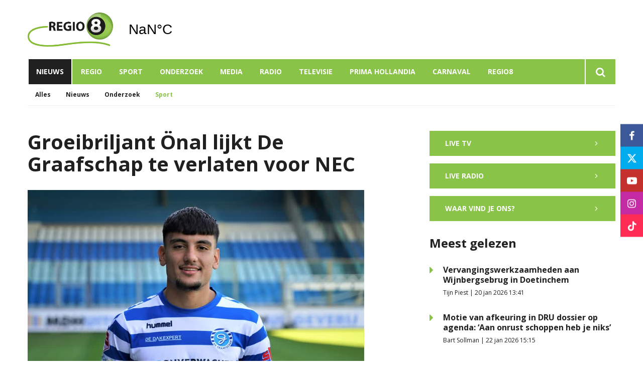

--- FILE ---
content_type: text/html; charset=UTF-8
request_url: https://www.regio8.nl/sport/groeibriljant-onal-lijkt-de-graafschap-te-verlaten-voor-nec?category=42
body_size: 9695
content:
<!DOCTYPE html><html lang="nl-NL">	<head>		<title>Groeibriljant Önal lijkt De Graafschap te verlaten voor NEC</title>		<meta charset="utf-8">		<meta name="viewport" content="width=device-width, initial-scale=1, shrink-to-fit=no">		<meta name="robots" content="index, follow" />		<meta property="og:title" content="Groeibriljant Önal lijkt De Graafschap te verlaten voor NEC" />		<meta name="description" content="Vleugelaanvaller Basar Önal lijkt De Graafschap deze zomer te verlaten voor NEC. De Doetinchemse voetbalclub heeft volgens onbevestigde bronnen een akkoord bereikt over de overgang van de negentienjarige Doetinchemmer, die afgelopen seizoen clubtopscorer was." />		<meta property="og:description" content="Vleugelaanvaller Basar Önal lijkt De Graafschap deze zomer te verlaten voor NEC. De Doetinchemse voetbalclub heeft volgens onbevestigde bronnen een akkoord bereikt over de overgang van de negentienjarige Doetinchemmer, die afgelopen seizoen clubtopscorer was." />		<meta property="og:image" content="https://www.regio8.nl/files/202104/dist/7588441c8a7adeb446e995d3f02f3bc1.jpg" />		<style>.row{margin:0;width:auto}.row .form-group{padding-left:15px;padding-right:15px;margin-bottom:30px}@media (max-width:992px){.row .form-group{margin-bottom:20px}}.row .form-group.hidden{display:none !important}.row .form-group.is-invalid input,.row .form-group.is-invalid textarea,.row .form-group.is-invalid .custom-radio label:before{border-color:red !important}.row .form-group.is-invalid .invalid-feedback{color:red;font-weight:300;font-size:0.86em;display:block;margin-bottom:15px;padding:5px 0;width:100%}.row .form-group .invalid-feedback{display:none}.row .form-group .col-form-label{width:auto;display:block;font-weight:700;color:#555555;background:#eeeeee;position:absolute;left:35px;top:12px;font-size:1em;line-height:1.62;transition:top 0.3s ease, font-size 0.3s ease, color 0.3s ease, font-weight 0.3s ease;pointer-events:none}.row .form-group.active .col-form-label{top:-9px;font-size:12px;font-weight:bold;color:#202020}.row input,.row textarea{width:100%;color:#202020;padding:12px 20px;border:1px solid #eeeeee;border-radius:0px;font-size:1em;line-height:1.62;min-height:50px;margin-bottom:0px;background:#eeeeee}.row input::placeholder,.row textarea::placeholder{color:#555555}.row textarea{height:200px}.row [data-type="button"]{text-align:left}.row [data-type="html"] h1:last-child,.row [data-type="html"] h2:last-child,.row [data-type="html"] h3:last-child,.row [data-type="html"] h4:last-child,.row [data-type="html"] h5:last-child,.row [data-type="html"] h6:last-child,.row [data-type="html"] p:last-child{margin-bottom:0px}.row .custom-checkbox{display:flex;flex-wrap:nowrap;align-items:center;padding:0}.row .custom-checkbox label{font-size:14px;line-height:15px;padding-left:20px}.row .custom-checkbox label a{color:#202020;font-weight:700;text-decoration:underline}.row .custom-checkbox input{margin-top:0px;min-height:0px;width:15px;height:15px;margin-bottom:0;-webkit-appearance:none;border:1px solid #202020;padding:0px;border-radius:4px;display:inline-block;position:relative;background:#ffffff}.row .custom-checkbox input:checked{background:#202020;border:1px solid #eeeeee;color:#202020}.row .btn-primary{padding:18px 30px;min-height:50px;background:#202020}.row .custom-select{width:100%;color:#202020;padding:12px 20px;border:1px solid #eeeeee;border-radius:0px;font-size:1em;line-height:1.62;background:#eeeeee;-webkit-appearance:none;-moz-appearance:none;appearance:none}.row .custom-select::-ms-expand{display:none}.row .input-group-checkboxes{display:flex;flex-wrap:wrap}.row .checkboxes-horizontal .col-form-label{position:relative;background:transparent;left:unset;top:unset;margin-bottom:5px}.row .checkboxes-horizontal .custom-checkbox{width:100%;margin:5px 0px}.row .custom-radio{display:inline-block;margin:10px 0;width:100%}.row .custom-radio.disabled{opacity:0.6}.row .custom-radio.disabled input,.row .custom-radio.disabled label{cursor:no-drop !important}.row .custom-radio [type="radio"]:checked,.row .custom-radio [type="radio"]:not(:checked){position:absolute;left:-9999px}.row .custom-radio [type="radio"]:checked+label,.row .custom-radio [type="radio"]:not(:checked)+label{position:relative;padding-left:15px;cursor:pointer;line-height:26px;display:inline-block;color:#202020}.row .custom-radio [type="radio"]:checked+label:before,.row .custom-radio [type="radio"]:not(:checked)+label:before{content:"";position:absolute;left:0;right:auto;top:0px;width:20px;height:20px;border:2px solid #eeeeee;border-radius:100%;background:#fff}.row .custom-radio [type="radio"]:checked+label:after,.row .custom-radio [type="radio"]:not(:checked)+label:after{content:"";width:18px;height:18px;background:#202020;position:absolute;left:2px;top:2px;transform:scale(1) !important;border-radius:100%;-webkit-transition:all 0.2s ease;transition:all 0.2s ease}.row .custom-radio [type="radio"]:not(:checked)+label:after{opacity:0;-webkit-transform:scale(0);transform:scale(0)}.row .custom-radio [type="radio"]:checked+label:after{opacity:1;-webkit-transform:scale(1);transform:scale(1)}.row [data-type="file"] .col-form-label{position:relative;background:transparent;left:unset;top:unset;margin-bottom:5px}.row [data-type="file"] .custom-file input{display:none}.row [data-type="file"] .custom-file label{cursor:pointer;font-weight:700;color:#202020;background:#eeeeee;border:1px solid #eeeeee;padding:12px 20px;display:block;width:100%}.row .files-overview{display:flex;padding-bottom:10px;border-bottom:1px solid;width:calc(100% - 30px);margin:0 auto;font-weight:bold;justify-content:space-between}.row .files-overview i{cursor:pointer}.row .input-row{display:flex;margin:0 -5px}.row .input-row>div{padding:0 5px;position:relative}.row .input-row>div label.col-form-label{left:25px;pointer-events:none}.row .input-row>div.active label.col-form-label{top:-20px;font-size:11px}.row [data-type="date"] .col-form-label{background:transparent;position:relative;left:unset;top:unset}@media (max-width:575px){.row .form-group{flex:0 0 100%}.row .form-group .custom-checkbox{width:100%}}.row{margin:0;width:auto}.row .form-group{padding-left:15px;padding-right:15px;margin-bottom:30px}@media (max-width:992px){.row .form-group{margin-bottom:20px}}.row .form-group.hidden{display:none !important}.row .form-group.is-invalid input,.row .form-group.is-invalid textarea,.row .form-group.is-invalid .custom-radio label:before{border-color:red !important}.row .form-group.is-invalid .invalid-feedback{color:red;font-weight:300;font-size:0.86em;display:block;margin-bottom:15px;padding:5px 0;width:100%}.row .form-group .invalid-feedback{display:none}.row .form-group .col-form-label{width:auto;display:block;font-weight:700;color:#555555;background:#eeeeee;position:absolute;left:35px;top:12px;font-size:1em;line-height:1.62;transition:top 0.3s ease, font-size 0.3s ease, color 0.3s ease, font-weight 0.3s ease;pointer-events:none}.row .form-group.active .col-form-label{top:-9px;font-size:12px;font-weight:bold;color:#202020}.row input,.row textarea{width:100%;color:#202020;padding:12px 20px;border:1px solid #eeeeee;border-radius:0px;font-size:1em;line-height:1.62;min-height:50px;margin-bottom:0px;background:#eeeeee}.row input::placeholder,.row textarea::placeholder{color:#555555}.row textarea{height:200px}.row [data-type="button"]{text-align:left}.row [data-type="html"] h1:last-child,.row [data-type="html"] h2:last-child,.row [data-type="html"] h3:last-child,.row [data-type="html"] h4:last-child,.row [data-type="html"] h5:last-child,.row [data-type="html"] h6:last-child,.row [data-type="html"] p:last-child{margin-bottom:0px}.row .custom-checkbox{display:flex;flex-wrap:nowrap;align-items:center;padding:0}.row .custom-checkbox label{font-size:14px;line-height:15px;padding-left:20px}.row .custom-checkbox label a{color:#202020;font-weight:700;text-decoration:underline}.row .custom-checkbox input{margin-top:0px;min-height:0px;width:15px;height:15px;margin-bottom:0;-webkit-appearance:none;border:1px solid #202020;padding:0px;border-radius:4px;display:inline-block;position:relative;background:#ffffff}.row .custom-checkbox input:checked{background:#202020;border:1px solid #eeeeee;color:#202020}.row .btn-primary{padding:18px 30px;min-height:50px;background:#202020}.row .custom-select{width:100%;color:#202020;padding:12px 20px;border:1px solid #eeeeee;border-radius:0px;font-size:1em;line-height:1.62;background:#eeeeee;-webkit-appearance:none;-moz-appearance:none;appearance:none}.row .custom-select::-ms-expand{display:none}.row .input-group-checkboxes{display:flex;flex-wrap:wrap}.row .checkboxes-horizontal .col-form-label{position:relative;background:transparent;left:unset;top:unset;margin-bottom:5px}.row .checkboxes-horizontal .custom-checkbox{width:100%;margin:5px 0px}.row .custom-radio{display:inline-block;margin:10px 0;width:100%}.row .custom-radio.disabled{opacity:0.6}.row .custom-radio.disabled input,.row .custom-radio.disabled label{cursor:no-drop !important}.row .custom-radio [type="radio"]:checked,.row .custom-radio [type="radio"]:not(:checked){position:absolute;left:-9999px}.row .custom-radio [type="radio"]:checked+label,.row .custom-radio [type="radio"]:not(:checked)+label{position:relative;padding-left:15px;cursor:pointer;line-height:26px;display:inline-block;color:#202020}.row .custom-radio [type="radio"]:checked+label:before,.row .custom-radio [type="radio"]:not(:checked)+label:before{content:"";position:absolute;left:0;right:auto;top:0px;width:20px;height:20px;border:2px solid #eeeeee;border-radius:100%;background:#fff}.row .custom-radio [type="radio"]:checked+label:after,.row .custom-radio [type="radio"]:not(:checked)+label:after{content:"";width:18px;height:18px;background:#202020;position:absolute;left:2px;top:2px;transform:scale(1) !important;border-radius:100%;-webkit-transition:all 0.2s ease;transition:all 0.2s ease}.row .custom-radio [type="radio"]:not(:checked)+label:after{opacity:0;-webkit-transform:scale(0);transform:scale(0)}.row .custom-radio [type="radio"]:checked+label:after{opacity:1;-webkit-transform:scale(1);transform:scale(1)}.row [data-type="file"] .col-form-label{position:relative;background:transparent;left:unset;top:unset;margin-bottom:5px}.row [data-type="file"] .custom-file input{display:none}.row [data-type="file"] .custom-file label{cursor:pointer;font-weight:700;color:#202020;background:#eeeeee;border:1px solid #eeeeee;padding:12px 20px;display:block;width:100%}.row .files-overview{display:flex;padding-bottom:10px;border-bottom:1px solid;width:calc(100% - 30px);margin:0 auto;font-weight:bold;justify-content:space-between}.row .files-overview i{cursor:pointer}.row .input-row{display:flex;margin:0 -5px}.row .input-row>div{padding:0 5px;position:relative}.row .input-row>div label.col-form-label{left:25px;pointer-events:none}.row .input-row>div.active label.col-form-label{top:-20px;font-size:11px}.row [data-type="date"] .col-form-label{background:transparent;position:relative;left:unset;top:unset}@media (max-width:575px){.row .form-group{flex:0 0 100%}.row .form-group .custom-checkbox{width:100%}}.row{margin:0;width:auto}.row .form-group{padding-left:15px;padding-right:15px;margin-bottom:30px}@media (max-width:992px){.row .form-group{margin-bottom:20px}}.row .form-group.hidden{display:none !important}.row .form-group.is-invalid input,.row .form-group.is-invalid textarea,.row .form-group.is-invalid .custom-radio label:before{border-color:red !important}.row .form-group.is-invalid .invalid-feedback{color:red;font-weight:300;font-size:0.86em;display:block;margin-bottom:15px;padding:5px 0;width:100%}.row .form-group .invalid-feedback{display:none}.row .form-group .col-form-label{width:auto;display:block;font-weight:700;color:#555555;background:#eeeeee;position:absolute;left:35px;top:12px;font-size:1em;line-height:1.62;transition:top 0.3s ease, font-size 0.3s ease, color 0.3s ease, font-weight 0.3s ease;pointer-events:none}.row .form-group.active .col-form-label{top:-9px;font-size:12px;font-weight:bold;color:#202020}.row input,.row textarea{width:100%;color:#202020;padding:12px 20px;border:1px solid #eeeeee;border-radius:0px;font-size:1em;line-height:1.62;min-height:50px;margin-bottom:0px;background:#eeeeee}.row input::placeholder,.row textarea::placeholder{color:#555555}.row textarea{height:200px}.row [data-type="button"]{text-align:left}.row [data-type="html"] h1:last-child,.row [data-type="html"] h2:last-child,.row [data-type="html"] h3:last-child,.row [data-type="html"] h4:last-child,.row [data-type="html"] h5:last-child,.row [data-type="html"] h6:last-child,.row [data-type="html"] p:last-child{margin-bottom:0px}.row .custom-checkbox{display:flex;flex-wrap:nowrap;align-items:center;padding:0}.row .custom-checkbox label{font-size:14px;line-height:15px;padding-left:20px}.row .custom-checkbox label a{color:#202020;font-weight:700;text-decoration:underline}.row .custom-checkbox input{margin-top:0px;min-height:0px;width:15px;height:15px;margin-bottom:0;-webkit-appearance:none;border:1px solid #202020;padding:0px;border-radius:4px;display:inline-block;position:relative;background:#ffffff}.row .custom-checkbox input:checked{background:#202020;border:1px solid #eeeeee;color:#202020}.row .btn-primary{padding:18px 30px;min-height:50px;background:#202020}.row .custom-select{width:100%;color:#202020;padding:12px 20px;border:1px solid #eeeeee;border-radius:0px;font-size:1em;line-height:1.62;background:#eeeeee;-webkit-appearance:none;-moz-appearance:none;appearance:none}.row .custom-select::-ms-expand{display:none}.row .input-group-checkboxes{display:flex;flex-wrap:wrap}.row .checkboxes-horizontal .col-form-label{position:relative;background:transparent;left:unset;top:unset;margin-bottom:5px}.row .checkboxes-horizontal .custom-checkbox{width:100%;margin:5px 0px}.row .custom-radio{display:inline-block;margin:10px 0;width:100%}.row .custom-radio.disabled{opacity:0.6}.row .custom-radio.disabled input,.row .custom-radio.disabled label{cursor:no-drop !important}.row .custom-radio [type="radio"]:checked,.row .custom-radio [type="radio"]:not(:checked){position:absolute;left:-9999px}.row .custom-radio [type="radio"]:checked+label,.row .custom-radio [type="radio"]:not(:checked)+label{position:relative;padding-left:15px;cursor:pointer;line-height:26px;display:inline-block;color:#202020}.row .custom-radio [type="radio"]:checked+label:before,.row .custom-radio [type="radio"]:not(:checked)+label:before{content:"";position:absolute;left:0;right:auto;top:0px;width:20px;height:20px;border:2px solid #eeeeee;border-radius:100%;background:#fff}.row .custom-radio [type="radio"]:checked+label:after,.row .custom-radio [type="radio"]:not(:checked)+label:after{content:"";width:18px;height:18px;background:#202020;position:absolute;left:2px;top:2px;transform:scale(1) !important;border-radius:100%;-webkit-transition:all 0.2s ease;transition:all 0.2s ease}.row .custom-radio [type="radio"]:not(:checked)+label:after{opacity:0;-webkit-transform:scale(0);transform:scale(0)}.row .custom-radio [type="radio"]:checked+label:after{opacity:1;-webkit-transform:scale(1);transform:scale(1)}.row [data-type="file"] .col-form-label{position:relative;background:transparent;left:unset;top:unset;margin-bottom:5px}.row [data-type="file"] .custom-file input{display:none}.row [data-type="file"] .custom-file label{cursor:pointer;font-weight:700;color:#202020;background:#eeeeee;border:1px solid #eeeeee;padding:12px 20px;display:block;width:100%}.row .files-overview{display:flex;padding-bottom:10px;border-bottom:1px solid;width:calc(100% - 30px);margin:0 auto;font-weight:bold;justify-content:space-between}.row .files-overview i{cursor:pointer}.row .input-row{display:flex;margin:0 -5px}.row .input-row>div{padding:0 5px;position:relative}.row .input-row>div label.col-form-label{left:25px;pointer-events:none}.row .input-row>div.active label.col-form-label{top:-20px;font-size:11px}.row [data-type="date"] .col-form-label{background:transparent;position:relative;left:unset;top:unset}@media (max-width:575px){.row .form-group{flex:0 0 100%}.row .form-group .custom-checkbox{width:100%}}</style>		<script async src="https://www.googletagmanager.com/gtag/js?id=UA-60797206-1"></script>		<script>		window.dataLayer = window.dataLayer || [];		function gtag(){dataLayer.push(arguments);}		gtag('js', new Date());		gtag('config', 'UA-60797206-1');		</script> <link rel="icon" type="image/png" href="/files/202104/dist/favicon-1-16x16.png" sizes="16x16"> <link rel="icon" type="image/png" href="/files/202104/dist/favicon-1-32x32.png" sizes="32x32"> <link rel="icon" type="image/png" href="/files/202104/dist/favicon-1-96x96.png" sizes="96x96"> <style>@keyframes rotate {	0%   {transform:rotate(0deg);}	100% {transform:rotate(360deg);}}.page-body:before {	content:'';	position:fixed;	width:100%;	height:100%;	top:0px;	left:0px;	background:white;	z-index:9999;	transition: opacity .3s ease, visibility .3s ease;}.page-body:after {	content:'\e910';	font-family:'icomoon';	z-index:10000;	color:#89c448;	font-size:50px;	position:fixed;	top:0px;	left:0px;	width:100%;	height:100%;	display:flex;	align-items:center;	justify-content:center;	animation: rotate 1s linear 0s infinite;}html.transition .page-body:before {	opacity:0;	visibility:hidden;}html.transition .page-body:after {	opacity:0;	visibility:hidden;}	.page-body.page-body-form-editor:before,.page-body.page-body-form-editor:after {	content:unset;	display:none;}	</style><script>(function(w,d,s,l,i){w[l]=w[l]||[];w[l].push({'gtm.start':new Date().getTime(),event:'gtm.js'});var f=d.getElementsByTagName(s)[0],j=d.createElement(s),dl=l!='dataLayer'?'&l='+l:'';j.async=true;j.src='https://www.googletagmanager.com/gtm.js?id='+i+dl;f.parentNode.insertBefore(j,f);})(window,document,'script','dataLayer','GTM-KW7T3ZB');</script> <link rel="canonical" href="https://www.regio8.nl/groeibriljant-onal-lijkt-de-graafschap-te-verlaten-voor-nec">	</head>	<body class="page-body" data-id-website="1"><section id="block1" data-block-type="container" data-block-id="1"  class="block-container header " >    <section id="block153" data-block-type="component" data-block-id="153"  class="block-component col col-12 col-sm-12 col-md-12 col-lg-12 col-xl-12 " >    <section id="block392" data-block-type="group" data-block-id="392" data-block-key="153"  class="block-group col col-12 col-sm-12 col-md-12 col-lg-12 col-xl-12 header_v2 " >    <div class="header-container" data-category="42" >	<section id="block393" data-block-type="group" data-block-id="393" data-block-key="153"  class="block-group col col-12 col-sm-12 col-md-12 col-lg-12 col-xl-12 header_area " >    <div id="block396" data-block-type="image" data-block-id="396" data-block-key="153"  class="block-image col col-4 col-sm-4 col-md-4 col-lg-3 col-xl-3 " >    <a href="/" ><picture>            <source media="(max-width: 575px)" data-srcset="/files/202104/src/xs/56164953030c6beeb24ba9fd8bf999de.png">            <source media="(max-width: 992px)" data-srcset="/files/202104/src/md/56164953030c6beeb24ba9fd8bf999de.png">      <img data-src="/files/202104/src/xl/56164953030c6beeb24ba9fd8bf999de.png" data-srcset="/files/202104/src/xl/56164953030c6beeb24ba9fd8bf999de.png"></picture>   </a></div><div id="block395" data-block-type="html" data-block-id="395" data-block-key="153"  class="block-html col col-4 col-sm-4 col-md-4 col-lg-2 col-xl-2 " >    <div id="nav-icon" class="" onclick="global.toggleMenu('block394');">  <span></span>  <span></span>  <span></span>  <span></span></div></div><div id="block398" data-block-type="html" data-block-id="398" data-block-key="153"  class="block-html col col-1 col-sm-1 col-md-1 col-lg-1 col-xl-1 " >    <a class="weatherwidget-io" href="https://forecast7.com/nl/51d896d38/ulft/" data-mode="Current" data-days="3" >Ulft, Netherlands</a><script>!function(d,s,id){var js,fjs=d.getElementsByTagName(s)[0];if(!d.getElementById(id)){js=d.createElement(s);js.id=id;js.src='https://weatherwidget.io/js/widget.min.js';js.async=true;fjs.parentNode.insertBefore(js,fjs);}}(document,'script','weatherwidget-io-js');</script></div></section><div id="block618" data-block-type="html" data-block-id="618" data-block-key="153"  class="block-html col col-12 col-sm-12 col-md-12 col-lg-12 col-xl-12 " >    </div><section id="block394" data-block-type="group" data-block-id="394" data-block-key="153"  class="block-group col col-12 col-sm-12 col-md-12 col-lg-12 col-xl-12 menu_header " >    <div id="block580" data-block-type="form" data-block-id="580" data-block-key="153"  class="block-form col col-12 col-sm-12 col-md-12 col-lg-12 col-xl-12 " >    <form id="IS4HNELLa2rV" class="form-default ff " method="get" lang="nl" currency="EUR" action="/zoekresultaten" enctype="multipart/form-data" data-validate-change novalidate>        <div class="form-step " id="Yc276CfciBFH"  data-form-step="1">            <div class="row" >                    <div class="form-group col search-startdate"  data-type="date" element-type="date" element-id="28">    <label for="64r8I8zKfzVb" class="col-form-label">Datum vanaf:</label>    <div class="input-group">        <input type="date" class="form-control pikaday" id="64r8I8zKfzVb" name="startdate" value="" autocomplete="off">    </div></div>                    <div class="form-group col search-duedate"  data-type="date" element-type="date" element-id="29">    <label for="ayymB7gNtRHV" class="col-form-label">Datum tot:</label>    <div class="input-group">        <input type="date" class="form-control pikaday" id="ayymB7gNtRHV" name="duedate" value="" autocomplete="off">    </div></div>            </div>            <div class="row" >                    <div class="form-group col"  data-type="text" element-type="text" element-id="15">    <label for="IBijbSKVZ8kB" class="col-form-label">Zoeken</label>    <div class="input-group">        <input type="text" class="form-control" id="IBijbSKVZ8kB" name="q" value="">    </div></div>                    <div class="form-group col"  data-type="button" element-type="button" element-id="16">    <button type="submit" name="field_16" class="btn btn-primary"><i class="icon-search"></i></button></div>            </div>                    <input type="hidden" class="" id="7S3QfY4g43Yg" name="_validation"  />                    <input type="hidden" class="" id="8vZSnht4CkJ3" name="id_form" value="4"  />        </div></form></div><div id="block399" data-block-type="menu" data-block-id="399" data-block-key="153"  class="block-menu col col-12 col-sm-12 col-md-12 col-lg-11 col-xl-11 " >    <ul>        <li class="menu-item-news">            <a class=""  href="/nieuws?category=1">Nieuws</a>        </li>        <li class="menu-item-region has-items">            <a class=""  href="/doetinchem?region=1">Regio</a>                <ul>                        <li class="">                            <a class=""  href="/aalten?region=7">Aalten</a>                        </li>                        <li class="">                            <a class=""  href="/berkelland?region=4">Berkelland</a>                        </li>                        <li class="">                            <a class=""  href="/bronckhorst?region=5">Bronckhorst</a>                        </li>                        <li class="">                            <a class=""  href="/doetinchem?region=1">Doetinchem</a>                        </li>                        <li class="">                            <a class=""  href="/grensnieuws?region=6">Grensnieuws</a>                        </li>                        <li class="">                            <a class=""  href="/lochem?region=10">Lochem</a>                        </li>                        <li class="">                            <a class=""  href="/montferland?region=2">Montferland</a>                        </li>                        <li class="">                            <a class=""  href="/oost-gelre?region=8">Oost Gelre</a>                        </li>                        <li class="">                            <a class=""  href="/oude-ijsselstreek?region=3">Oude IJsselstreek</a>                        </li>                        <li class="">                            <a class=""  href="/winterswijk?region=9">Winterswijk</a>                        </li>                </ul>        </li>        <li class="">            <a class=""  href="/sport?category=42">Sport</a>        </li>        <li class="">            <a class=""  href="/onderzoek">Onderzoek</a>        </li>        <li class="">            <a class=""  href="/media">Media</a>        </li>        <li class="">            <a class=""  href="/radio">Radio</a>        </li>        <li class="">            <a class=""  href="/televisie">Televisie</a>        </li>        <li class="">            <a class=""  href="/prima-hollandia">Prima Hollandia</a>        </li>        <li class=" has-items">            <a class=""  href="/carnaval2026">Carnaval</a>                <ul>                        <li class="">                            <a class=""  href="/aanmelden-carnavalskraker">Aanmelden carnavalskraker</a>                        </li>                        <li class="">                            <a class=""  href="/carnavalskraker-inzendingen">Carnavalskraker inzendingen</a>                        </li>                </ul>        </li>        <li class=" has-items">            <a class=""  href="/over-ons">Regio8</a>                <ul>                        <li class="">                            <a class=""  href="/over-ons">Over ons</a>                        </li>                        <li class="">                            <a class=""  href="/uitzendgebied">Uitzendgebied</a>                        </li>                        <li class="">                            <a class=""  href="/vacatures">Vacatures</a>                        </li>                        <li class=" has-items">                            <a class=""  href="/contact">Contact</a>                                <ul>                                        <li class="">                                            <a class=""  href="/adverteren">Adverteren</a>                                        </li>                                        <li class="">                                            <a class=""  href="/klachtenpagina">Klachten</a>                                        </li>                                </ul>                        </li>                </ul>        </li></ul></div><div id="block423" data-block-type="text" data-block-id="423" data-block-key="153"  class="block-text col col-12 col-sm-12 col-md-12 col-lg-1 col-xl-1 " >    <a href="/zoekresultaten"><i class="icon-search"></i></a></div></section><div id="block635" data-block-type="menu" data-block-id="635" data-block-key="153"  class="block-menu col col-12 col-sm-12 col-md-12 col-lg-12 col-xl-12 " >    <ul>        <li class="">            <a class=""  href="/actueel">Nieuws</a>        </li>        <li class="">            <a class=""  href="/radio">Radio</a>        </li>        <li class="">            <a class=""  href="/televisie">Televisie</a>        </li></ul></div><div id="block647" data-block-type="content" data-block-id="647" data-block-key="153"  class="block-content col col-12 col-sm-12 col-md-12 col-lg-12 col-xl-12 " >    <ul>	<li category-id="9999">		<a href="/actueel?category=9999">Alles</a>	</li>	<li category-id="1">	<a href="/nieuws?category=1">Nieuws</a></li><li category-id="45">	<a href="/onderzoek?category=45">Onderzoek</a></li><li category-id="42" class="active">	<a href="/sport?category=42">Sport</a></li></ul></div><div id="block705" data-block-type="content" data-block-id="705" data-block-key="153"  class="block-content col col-12 col-sm-12 col-md-12 col-lg-12 col-xl-12 " >    <ul>	<li region-id="7">	<a href="/aalten?region=7">Aalten</a></li><li region-id="4">	<a href="/berkelland?region=4">Berkelland</a></li><li region-id="5">	<a href="/bronckhorst?region=5">Bronckhorst</a></li><li region-id="1">	<a href="/doetinchem?region=1">Doetinchem</a></li><li region-id="6">	<a href="/grensnieuws?region=6">Grensnieuws</a></li><li region-id="10">	<a href="/lochem?region=10">Lochem</a></li><li region-id="2">	<a href="/montferland?region=2">Montferland</a></li><li region-id="8">	<a href="/oost-gelre?region=8">Oost Gelre</a></li><li region-id="3">	<a href="/oude-ijsselstreek?region=3">Oude IJsselstreek</a></li><li region-id="9">	<a href="/winterswijk?region=9">Winterswijk</a></li></ul></div></div></section></section></section><section id="block30" data-block-type="container" data-block-id="30"  class="block-container content " >    <section id="block31" data-block-type="container" data-block-id="31"  class="block-container content_inside " >    <section id="block141" data-block-type="group" data-block-id="141"  class="block-group col col-12 col-sm-12 col-md-12 col-lg-7 col-xl-7 " >    <div id="block263" data-block-type="html" data-block-id="263"  class="block-html col col-12 col-sm-12 col-md-12 col-lg-12 col-xl-12 " >    <h1>Groeibriljant Önal lijkt De Graafschap te verlaten voor NEC</h1></div><div id="block627" data-block-type="image" data-block-id="627"  class="block-image col col-12 col-sm-12 col-md-12 col-lg-12 col-xl-12 " >    <picture>            <source media="(max-width: 575px)" data-srcset="/files/202104/src/xs/23e78620eb289e78f195b658c1a960ee.jpg">            <source media="(max-width: 992px)" data-srcset="/files/202104/src/md/23e78620eb289e78f195b658c1a960ee.jpg">      <img data-src="/files/202104/src/xl/23e78620eb289e78f195b658c1a960ee.jpg" data-srcset="/files/202104/src/xl/23e78620eb289e78f195b658c1a960ee.jpg"></picture><div class="image-caption">	Foto: REGIO8		</div></div><div id="block187" data-block-type="html" data-block-id="187"  class="block-html col col-12 col-sm-12 col-md-12 col-lg-12 col-xl-12 " >    <div class="intro">Vleugelaanvaller Basar Önal lijkt De Graafschap deze zomer te verlaten voor NEC. De Doetinchemse voetbalclub heeft volgens onbevestigde bronnen een akkoord bereikt over de overgang van de negentienjarige Doetinchemmer, die afgelopen seizoen clubtopscorer was.</div><h5>Jasper Hazelaar |  1 juli 2024 12:06 | Aangepast op  1 juli 2024 12:06</h5><div class="social-share">	<div class="social-share-links">		<a href="https://www.linkedin.com/shareArticle?url=https://www.regio8.nl/sport/groeibriljant-onal-lijkt-de-graafschap-te-verlaten-voor-nec" target="blank" rel="noopener noreferrer"><i class="icon-linkedin"></i></a>		<a href="https://www.facebook.com/sharer.php?u=https://www.regio8.nl/sport/groeibriljant-onal-lijkt-de-graafschap-te-verlaten-voor-nec" target="blank" rel="noopener noreferrer"><i class="icon-facebook"></i></a>		<a href="https://twitter.com/intent/tweet?url=https://www.regio8.nl/sport/groeibriljant-onal-lijkt-de-graafschap-te-verlaten-voor-nec" target="blank" rel="noopener noreferrer"><i class="icon-twitter"></i></a>	</div>	<div class="social-share-text">		<h5>Deel dit artikel op social!</h5>	</div></div></div><section id="block148" data-block-type="group" data-block-id="148"  class="block-group col col-12 col-sm-12 col-md-12 col-lg-12 col-xl-12 " >    <section id="block142" data-block-type="component" data-block-id="142" data-component-type="frontend"  class="block-component col col-12 col-sm-12 col-md-12 col-lg-12 col-xl-12 " >    <section class="components-row" data-row-key="bEYvNaEzbINe5RZ" data-component-id="11"><div id="block159" data-block-type="text" data-block-id="159" data-block-key="bEYvNaEzbINe5RZ"  class="block-text col col-12 col-sm-12 col-md-12 col-lg-12 col-xl-12 " >    <div>De Graafschap ontvangt naar verluidt een bedrag van ongeveer een miljoen euro voor de vleugelaanvaller. Dit is exclusief bonussen en een doorverkooppercentage. Als hij de medische keuring doorstaat, wordt Önal bij NEC herenigd met plaatsgenoot Rogier Meijer, die eerder als trainer in de jeugdopleiding van de Achterhoekse voetbalclub actief was. Voor hoeveel jaar de geboren Doetinchemse aanvaller tekent in Nijmegen is niet bekend.</div><br/><div>Met de transfer heeft Önal zijn gewenste stap te pakken. Het afgelopen seizoen liet hij als clubtopscorer zien toe te zijn aan een stap hogerop. In de winterse transferperiode hengelden Turkse topclubs, waaronder Besiktas, al naar zijn diensten. De vleugelaanvaller maakte in 2022 zijn debuut voor De Graafschap en is uitgegroeid tot sterkhouder. Hij had nog een contract voor één jaar in Doetinchem.</div></div></section></section></section><div id="block566" data-block-type="html" data-block-id="566"  class="block-html col col-12 col-sm-12 col-md-12 col-lg-12 col-xl-12 " >    <div class="tags">	<h3>Lees meer over:</h3>	<p><a href="/actueel?tag=De Graafschap">De Graafschap</a><span>|</span><a href="/actueel?tag=Doetinchem">Doetinchem</a><span>|</span><a href="/actueel?tag=Basar Onal">Basar Onal</a><span>|</span></p></div></div></section><section id="block143" data-block-type="group" data-block-id="143"  class="block-group col col-12 col-sm-12 col-md-12 col-lg-4 col-xl-4 " >    <div id="block533" data-block-type="html" data-block-id="533"  class="block-html col col-12 col-sm-12 col-md-12 col-lg-12 col-xl-12 " >    <a href="/televisie" class="btn btn-primary sidebar-button">Live TV <i class="icon-chevron-right"></i></a></div><div id="block534" data-block-type="html" data-block-id="534"  class="block-html col col-12 col-sm-12 col-md-12 col-lg-12 col-xl-12 " >    <a href="/radio" class="btn btn-primary sidebar-button">Live radio <i class="icon-chevron-right"></i></a><a href="/contact" class="btn btn-primary sidebar-button">Waar vind je ons? <i class="icon-chevron-right"></i></a></div><section id="block535" data-block-type="component" data-block-id="535"  class="block-component col col-12 col-sm-12 col-md-12 col-lg-12 col-xl-12 " >    <div id="block511" data-block-type="content" data-block-id="511" data-block-key="535"  class="block-content col col-12 col-sm-12 col-md-12 col-lg-12 col-xl-12 " >    <div class="category-heading col-12">	<h2>Meest gelezen</h2></div><div class="col-12">	<div class="article-list-item" onclick="location.href='/nieuws/vervangingswerkzaamheden-aan-wijnbergsebrug-in-doetinchem'">		<i class="icon-caret-right" ></i>		<div class="info">			<h4><a href="/nieuws/vervangingswerkzaamheden-aan-wijnbergsebrug-in-doetinchem">Vervangingswerkzaamheden aan Wijnbergsebrug in Doetinchem</a></h4>			<p>Tijn Piest | 20 jan 2026 13:41</p>		</div>	</div></div><div class="col-12">	<div class="article-list-item" onclick="location.href='/nieuws/motie-van-afkeuring-in-dru-dossier-op-agenda-aan-onrust-schoppen-heb-je-niks'">		<i class="icon-caret-right" ></i>		<div class="info">			<h4><a href="/nieuws/motie-van-afkeuring-in-dru-dossier-op-agenda-aan-onrust-schoppen-heb-je-niks">Motie van afkeuring in DRU dossier op agenda: ‘Aan onrust schoppen heb je niks’</a></h4>			<p>Bart Sollman | 22 jan 2026 15:15</p>		</div>	</div></div><div class="col-12">	<div class="article-list-item" onclick="location.href='/nieuws/politie-houdt-in-etten-twee-vrouwen-aan-na-helpdeskfraude'">		<i class="icon-caret-right" ></i>		<div class="info">			<h4><a href="/nieuws/politie-houdt-in-etten-twee-vrouwen-aan-na-helpdeskfraude">Politie houdt in Etten twee vrouwen aan na helpdeskfraude</a></h4>			<p>Redactie REGIO8 | 21 jan 2026 14:48</p>		</div>	</div></div></div></section></section><div id="block564" data-block-type="form" data-block-id="564"  class="block-form col col-12 col-sm-12 col-md-12 col-lg-12 col-xl-12 " >    <form id="8zAyNcFBeYNq" class="form-default ff " method="post" lang="nl" currency="EUR" action="#" enctype="multipart/form-data" data-validate-change novalidate>        <div class="form-step " id="etK2r49zTd2T"  data-form-step="1">            <div class="row" >                    <div class="form-group col"  data-type="button" element-type="button" element-id="18">    <button type="submit" name="views_count_submit" class="btn btn-primary"></button></div>            </div>                    <input type="hidden" class="" id="LeWIQpH3gkFI" name="views_count" value="913"  />                    <input type="hidden" class=" article-id" id="s9GynlskRHGp" name="id" value="24689"  />                    <input type="hidden" class="" id="Q1XP1sMnDCYK" name="id_website" value="1"  />                    <input type="hidden" class="" id="mpX5wLbJ7kVb" name="_validation"  />                    <input type="hidden" class="" id="D3SvyVPzjTMk" name="id_form" value="5"  />        </div></form></div><section id="block379" data-block-type="component" data-block-id="379"  class="block-component col col-12 col-sm-12 col-md-12 col-lg-12 col-xl-12 " >    <div id="block378" data-block-type="content" data-block-id="378" data-block-key="379"  class="block-content col col-12 col-sm-12 col-md-12 col-lg-12 col-xl-12 " >    <h3 class="col-12">Lees ook</h3><div class="col-12 col-sm-6 col-lg-4">	<div class="card-mc-article" onclick="location.href='/sport/de-graafschap-hard-onderuit-in-eigen-huis-tegen-rkc?category=42'">		<div class="image">			<picture>            <source media="(max-width: 575px)" type="image/webp" data-srcset="/files/202104/dist/ff4bb549c9a67262906d823f554de286.webp">            <source media="(max-width: 992px)" type="image/webp" data-srcset="/files/202104/dist/be5f604273683a2e33611f5e006294e9.webp">            <source  type="image/webp" data-srcset="/files/202104/dist/528ef800fbd33bdd649ae0824a28a5d5.webp">            <source media="(max-width: 575px)" data-srcset="/files/202104/dist/ff4bb549c9a67262906d823f554de286.jpg">            <source media="(max-width: 992px)" data-srcset="/files/202104/dist/be5f604273683a2e33611f5e006294e9.jpg">      <img data-src="/files/202104/dist/528ef800fbd33bdd649ae0824a28a5d5.jpg" data-srcset="/files/202104/dist/528ef800fbd33bdd649ae0824a28a5d5.jpg"></picture>					</div>		<div class="info">			<h4><a href="/sport/de-graafschap-hard-onderuit-in-eigen-huis-tegen-rkc?category=42">De Graafschap hard onderuit in eigen huis tegen RKC</a></h4>			<p>De Graafschap weet wederom niet te winnen in het nieuwe kalenderjaar. In eigen huis werden de Doetin...</p>		</div>	</div></div><div class="col-12 col-sm-6 col-lg-4">	<div class="card-mc-article" onclick="location.href='/nieuws/fatbiker-gewond-na-aanrijding-op-keppelseweg-in-doetinchem?category=42'">		<div class="image">			<picture>            <source media="(max-width: 575px)" type="image/webp" data-srcset="/files/202104/dist/a1c3293724683cb3f4533eff0e51ecb9.webp">            <source media="(max-width: 992px)" type="image/webp" data-srcset="/files/202104/dist/c0f10958935279be78fd5c12eb00bea2.webp">            <source  type="image/webp" data-srcset="/files/202104/dist/d4aa16cd4751caa0c2fed2abcd7dc031.webp">            <source media="(max-width: 575px)" data-srcset="/files/202104/dist/a1c3293724683cb3f4533eff0e51ecb9.jpg">            <source media="(max-width: 992px)" data-srcset="/files/202104/dist/c0f10958935279be78fd5c12eb00bea2.jpg">      <img data-src="/files/202104/dist/d4aa16cd4751caa0c2fed2abcd7dc031.jpg" data-srcset="/files/202104/dist/d4aa16cd4751caa0c2fed2abcd7dc031.jpg"></picture>					</div>		<div class="info">			<h4><a href="/nieuws/fatbiker-gewond-na-aanrijding-op-keppelseweg-in-doetinchem?category=42">Fatbiker gewond na aanrijding op Keppelseweg in Doetinchem</a></h4>			<p>Bij een ongeval op de Keppelseweg in Doetinchem is een fatbiker aangereden door een automobilist. Mo...</p>		</div>	</div></div><div class="col-12 col-sm-6 col-lg-4">	<div class="card-mc-article" onclick="location.href='/nieuws/medewerker-om-uit-doetinchem-met-tienduizenden-kinderpornofotos-wordt-vervolgd?category=42'">		<div class="image">			<picture>            <source media="(max-width: 575px)" type="image/webp" data-srcset="/files/202104/dist/d760635068e9d91122b27409ebd8df93.webp">            <source media="(max-width: 992px)" type="image/webp" data-srcset="/files/202104/dist/13682f9cfc19f264ad2729dc7a4c599e.webp">            <source  type="image/webp" data-srcset="/files/202104/dist/1c7a4a80699fbbfb8cdfbe835e8dd93e.webp">            <source media="(max-width: 575px)" data-srcset="/files/202104/dist/d760635068e9d91122b27409ebd8df93.jpg">            <source media="(max-width: 992px)" data-srcset="/files/202104/dist/13682f9cfc19f264ad2729dc7a4c599e.jpg">      <img data-src="/files/202104/dist/1c7a4a80699fbbfb8cdfbe835e8dd93e.jpg" data-srcset="/files/202104/dist/1c7a4a80699fbbfb8cdfbe835e8dd93e.jpg"></picture>					</div>		<div class="info">			<h4><a href="/nieuws/medewerker-om-uit-doetinchem-met-tienduizenden-kinderpornofotos-wordt-vervolgd?category=42">Medewerker OM uit Doetinchem met tienduizenden kinderpornofoto's wordt vervolgd</a></h4>			<p>Het Openbaar Ministerie vervolgt een 51-jarige man uit Doetinchem voor het bezit van kinderpornofoto...</p>		</div>	</div></div><div class="col-12 col-sm-6 col-lg-4">	<div class="card-mc-article" onclick="location.href='/sport/transfercarrousel-draait-op-volle-toeren-bij-de-graafschap-voor-duel-met-rkc?category=42'">		<div class="image">			<picture>            <source media="(max-width: 575px)" type="image/webp" data-srcset="/files/202104/dist/6ab07cc288829243d74d73790050fa85.webp">            <source media="(max-width: 992px)" type="image/webp" data-srcset="/files/202104/dist/1a76816dae879e7db7904f4c767d9df6.webp">            <source  type="image/webp" data-srcset="/files/202104/dist/3d0aa55bdde5178136b2ad99f2981dbe.webp">            <source media="(max-width: 575px)" data-srcset="/files/202104/dist/6ab07cc288829243d74d73790050fa85.jpg">            <source media="(max-width: 992px)" data-srcset="/files/202104/dist/1a76816dae879e7db7904f4c767d9df6.jpg">      <img data-src="/files/202104/dist/3d0aa55bdde5178136b2ad99f2981dbe.jpg" data-srcset="/files/202104/dist/3d0aa55bdde5178136b2ad99f2981dbe.jpg"></picture>						<div class="card-video-label"><i class="icon-play"></i></div>					</div>		<div class="info">			<h4><a href="/sport/transfercarrousel-draait-op-volle-toeren-bij-de-graafschap-voor-duel-met-rkc?category=42">Transfercarrousel draait op volle toeren bij De Graafschap voor duel met RKC</a></h4>			<p>Na afloop van de afsluitende training voor De Graafschap-RKC Waalwijk ging het donderdag weinig over...</p>		</div>	</div></div><div class="col-12 col-sm-6 col-lg-4">	<div class="card-mc-article" onclick="location.href='/nieuws/eeuwenoud-vikingzwaard-keert-na-maanden-restauratie-terug-naar-doetinchem?category=42'">		<div class="image">			<picture>            <source media="(max-width: 575px)" type="image/webp" data-srcset="/files/202104/dist/d54285c2f5514f5e37617dc1489f8588.webp">            <source media="(max-width: 992px)" type="image/webp" data-srcset="/files/202104/dist/66238a6b1a4ca891c73b068ad9228ebb.webp">            <source  type="image/webp" data-srcset="/files/202104/dist/a6d3a1901ed0d67d35fd2132ad3c135f.webp">            <source media="(max-width: 575px)" data-srcset="/files/202104/dist/d54285c2f5514f5e37617dc1489f8588.jpg">            <source media="(max-width: 992px)" data-srcset="/files/202104/dist/66238a6b1a4ca891c73b068ad9228ebb.jpg">      <img data-src="/files/202104/dist/a6d3a1901ed0d67d35fd2132ad3c135f.jpg" data-srcset="/files/202104/dist/a6d3a1901ed0d67d35fd2132ad3c135f.jpg"></picture>					</div>		<div class="info">			<h4><a href="/nieuws/eeuwenoud-vikingzwaard-keert-na-maanden-restauratie-terug-naar-doetinchem?category=42">Eeuwenoud vikingzwaard keert na maanden restauratie terug naar Doetinchem</a></h4>			<p>Het vikingzwaard uit Doetinchem is terug. Na maanden van behandeling bij een restauratiebedrijf in h...</p>		</div>	</div></div><div class="col-12 col-sm-6 col-lg-4">	<div class="card-mc-article" onclick="location.href='/sport/pover-de-graafschap-start-2026-met-nederlaag?category=42'">		<div class="image">			<picture>            <source media="(max-width: 575px)" type="image/webp" data-srcset="/files/202104/dist/8dc1cfce5bc93956330a145a1f07a886.webp">            <source media="(max-width: 992px)" type="image/webp" data-srcset="/files/202104/dist/4fbc2b9f741c59613e6cdf3d27663664.webp">            <source  type="image/webp" data-srcset="/files/202104/dist/77cb88fc7d64005eb58a331dce859222.webp">            <source media="(max-width: 575px)" data-srcset="/files/202104/dist/8dc1cfce5bc93956330a145a1f07a886.jpg">            <source media="(max-width: 992px)" data-srcset="/files/202104/dist/4fbc2b9f741c59613e6cdf3d27663664.jpg">      <img data-src="/files/202104/dist/77cb88fc7d64005eb58a331dce859222.jpg" data-srcset="/files/202104/dist/77cb88fc7d64005eb58a331dce859222.jpg"></picture>						<div class="card-video-label"><i class="icon-play"></i></div>					</div>		<div class="info">			<h4><a href="/sport/pover-de-graafschap-start-2026-met-nederlaag?category=42">Pover De Graafschap start 2026 met nederlaag</a></h4>			<p>De Graafschap is de tweede seizoenshelft met een nederlaag begonnen. In Flevoland won Almere City me...</p>		</div>	</div></div></div></section></section></section><section id="block3" data-block-type="container" data-block-id="3"  class="block-container footer " >    <section id="block152" data-block-type="component" data-block-id="152"  class="block-component col col-12 col-sm-12 col-md-12 col-lg-12 col-xl-12 " >    <section id="block401" data-block-type="group" data-block-id="401" data-block-key="152"  class="block-group col col-12 col-sm-12 col-md-12 col-lg-12 col-xl-12 footer_v2 " >    <section id="block402" data-block-type="group" data-block-id="402" data-block-key="152"  class="block-group col col-12 col-sm-12 col-md-12 col-lg-12 col-xl-12 footer_area " >    <section id="block407" data-block-type="group" data-block-id="407" data-block-key="152"  class="block-group col col-12 col-sm-12 col-md-12 col-lg-2 col-xl-2 " >    <div id="block413" data-block-type="text" data-block-id="413" data-block-key="152"  class="block-text col col-12 col-sm-12 col-md-12 col-lg-12 col-xl-12 " >    <h6>Nieuws</h6></div><div id="block418" data-block-type="menu" data-block-id="418" data-block-key="152"  class="block-menu col col-12 col-sm-12 col-md-12 col-lg-12 col-xl-12 " >    <ul>        <li class="">            <a class=""  href="/nieuws">Nieuws</a>        </li></ul></div></section><section id="block408" data-block-type="group" data-block-id="408" data-block-key="152"  class="block-group col col-12 col-sm-12 col-md-12 col-lg-2 col-xl-2 " >    <div id="block414" data-block-type="text" data-block-id="414" data-block-key="152"  class="block-text col col-12 col-sm-12 col-md-12 col-lg-12 col-xl-12 " >    <h6>Media</h6></div><div id="block419" data-block-type="menu" data-block-id="419" data-block-key="152"  class="block-menu col col-12 col-sm-12 col-md-12 col-lg-12 col-xl-12 " >    <ul>        <li class="">            <a class=""  href="/televisie">Televisie</a>        </li>        <li class="">            <a class=""  href="/radio">Radio</a>        </li></ul></div></section><section id="block409" data-block-type="group" data-block-id="409" data-block-key="152"  class="block-group col col-12 col-sm-12 col-md-12 col-lg-2 col-xl-2 " >    <div id="block415" data-block-type="text" data-block-id="415" data-block-key="152"  class="block-text col col-12 col-sm-12 col-md-12 col-lg-12 col-xl-12 " >    <h6>Regio8</h6></div><div id="block420" data-block-type="menu" data-block-id="420" data-block-key="152"  class="block-menu col col-12 col-sm-12 col-md-12 col-lg-12 col-xl-12 " >    <ul>        <li class="">            <a class=""  href="/over-ons">Over ons</a>        </li>        <li class="">            <a class=""  href="/uitzendgebied">Uitzendgebied</a>        </li>        <li class="">            <a class=""  href="/vacatures">Vacatures</a>        </li></ul></div></section><section id="block410" data-block-type="group" data-block-id="410" data-block-key="152"  class="block-group col col-12 col-sm-12 col-md-12 col-lg-2 col-xl-2 " >    <div id="block416" data-block-type="text" data-block-id="416" data-block-key="152"  class="block-text col col-12 col-sm-12 col-md-12 col-lg-12 col-xl-12 " >    <h6>Contact</h6></div><div id="block421" data-block-type="menu" data-block-id="421" data-block-key="152"  class="block-menu col col-12 col-sm-12 col-md-12 col-lg-12 col-xl-12 " >    <ul>        <li class="">            <a class=""  href="tel:00310314652345">T: 0314 - 65 23 45</a>        </li>        <li class="">            <a class=""  href="mailto:redactie@regio8.nl">E: redactie@regio8.nl</a>        </li>        <li class="">            <a class=""  href="/contact">Contact</a>        </li></ul></div></section><section id="block411" data-block-type="group" data-block-id="411" data-block-key="152"  class="block-group col col-12 col-sm-12 col-md-12 col-lg-2 col-xl-2 " >    <div id="block417" data-block-type="html" data-block-id="417" data-block-key="152"  class="block-html col col-12 col-sm-12 col-md-12 col-lg-12 col-xl-12 " >    <h6>Volg ons</h6><div class="socials">		<a href="https://www.facebook.com/regio8" target="_blank" class="social social-facebook"><i class="icon-facebook"></i></a>	<a href="https://twitter.com/regio8" target="_blank" class="social social-twitter"><i class="icon-twitter"></i></a>		<a href="https://www.youtube.com/c/REGIO8nieuws" target="_blank" class="social social-youtube"><i class="icon-youtube"></i></a>	<a href="https://www.instagram.com/regio8nieuws" target="_blank" class="social social-instagram"><i class="icon-instagram"></i></a>	<a href="https://www.tiktok.com/@regio8nieuws" target="_blank" class="social social-tiktok"><i class="icon-tiktok"></i></a>		<a href="https://www.facebook.com/REGIO8PLUS" target="_blank" class="social social-facebook-radio"><i class="icon-facebook"></i></a></div></div><section id="block539" data-block-type="component" data-block-id="539" data-block-key="152"  class="block-component col col-12 col-sm-12 col-md-12 col-lg-12 col-xl-12 " >    <div id="block493" data-block-type="html" data-block-id="493" data-block-key="539"  class="block-html col col-12 col-sm-12 col-md-12 col-lg-12 col-xl-12 " >    <a href="https://www.facebook.com/regio8" target="_blank" class="social social-facebook"><i class="icon-facebook"></i></a><a href="https://twitter.com/regio8" target="_blank" class="social social-twitter"><i class="icon-twitter"></i></a><a href="https://www.youtube.com/c/REGIO8nieuws" target="_blank" class="social social-youtube"><i class="icon-youtube"></i></a><a href="https://www.instagram.com/regio8nieuws" target="_blank" class="social social-instagram"><i class="icon-instagram"></i></a><a href="https://www.tiktok.com/@regio8nieuws" target="_blank" class="social social-tiktok"><i class="icon-tiktok"></i></a></div></section></section></section><section id="block403" data-block-type="group" data-block-id="403" data-block-key="152"  class="block-group col col-12 col-sm-12 col-md-12 col-lg-12 col-xl-12 footer_bottom " >    <section id="block404" data-block-type="group" data-block-id="404" data-block-key="152"  class="block-group col col-12 col-sm-12 col-md-12 col-lg-12 col-xl-12 footer_bottom_inside " >    <div id="block405" data-block-type="text" data-block-id="405" data-block-key="152"  class="block-text col col-12 col-sm-12 col-md-12 col-lg-6 col-xl-6 " >    <p>Copyright © 2026 - REGIO8</p></div><div id="block406" data-block-type="menu" data-block-id="406" data-block-key="152"  class="block-menu col col-12 col-sm-12 col-md-12 col-lg-6 col-xl-6 " >    <ul>        <li class="">            <a class=""  href="/privacyverklaring">Privacyverklaring</a>        </li></ul></div></section></section></section></section><div id="block599" data-block-type="form" data-block-id="599"  class="block-form col col-12 col-sm-12 col-md-12 col-lg-12 col-xl-12 " >    <form id="4gPWc87K2lhX" class="form-default ff " method="post" lang="nl" currency="EUR" action="#" enctype="multipart/form-data" data-validate-change novalidate>        <div class="form-step " id="simP7LWp5pyc"  data-form-step="1">            <div class="row" >                    <div class="form-group col"  data-type="button" element-type="button" element-id="27">    <button type="submit" name="field_27" class="btn btn-primary"></button></div>            </div>                    <input type="hidden" class="" id="q7FPcy5wng2w" name="clicks_count" value=""  />                    <input type="hidden" class="" id="xLJXHaYu2d1j" name="id" value="24689"  />                    <input type="hidden" class="" id="T7Elu4WikkkM" name="id_website" value="1"  />                    <input type="hidden" class="" id="S8DfVMRa9LYp" name="target-url"  />                    <input type="hidden" class="" id="fKhZzVrMGia2" name="_validation"  />                    <input type="hidden" class="" id="MjxSLsiCpMLV" name="id_form" value="6"  />        </div></form></div></section>		<link rel="stylesheet" href="/files/202104/dist/a26ae35d7a0604f9568a58d5b5ac4ff9.css?" media="all">		<link rel="stylesheet" href="/files/202104/dist/template-19-live.css?1710229554&" media="all">		<script type="text/javascript" src="/assets/dist/e62425538f25/core.js?environment=frontend&hash=SjDEnHjwFnhHv1Kmz94pYmxV1Degvi"  framework host="[base64]" domain="eyJkb21haW4iOiJ3d3cucmVnaW84Lm5sIiwiaWRfc3lzdGVtIjoyMDIxMDQsImlkX3dlYnNpdGUiOjEsImRlZmF1bHRfY291bnRyeSI6IjEiLCJkZWZhdWx0IjoxfQ=="></script>		<script type="text/javascript" src="/assets/dist/e62425538f25/libraries-frontend.js?" ></script>		<script type="text/javascript" src="/assets/dist/e62425538f25/libraries-packages.js?" ></script>		<script type="text/javascript" src="/files/202104/dist/7d44424d3abaceb3e0f66cd287aff7d4.js?" ></script>	<link rel="stylesheet" href="https://cdn.icomoon.io/160866/LNN/style.css?tupq0l"><noscript>	<iframe src="https://www.googletagmanager.com/ns.html?id=GTM-KW7T3ZB" height="0" width="0" style="display:none;visibility:hidden"></iframe></noscript><script src="//rum-static.pingdom.net/pa-6401fced0d7ce50011001a79.js" async></script>	</body></html>